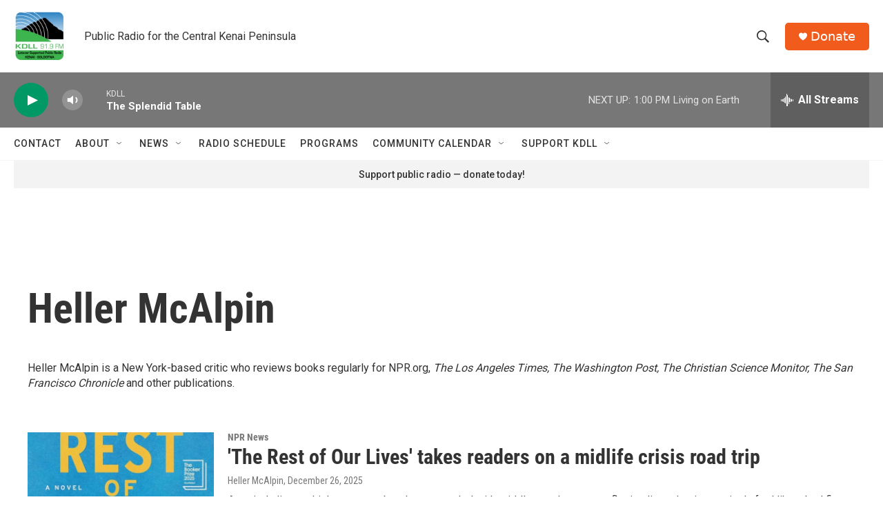

--- FILE ---
content_type: text/html; charset=utf-8
request_url: https://www.google.com/recaptcha/api2/aframe
body_size: 268
content:
<!DOCTYPE HTML><html><head><meta http-equiv="content-type" content="text/html; charset=UTF-8"></head><body><script nonce="EvAq_ljGWCuFOyBmGz4Q4A">/** Anti-fraud and anti-abuse applications only. See google.com/recaptcha */ try{var clients={'sodar':'https://pagead2.googlesyndication.com/pagead/sodar?'};window.addEventListener("message",function(a){try{if(a.source===window.parent){var b=JSON.parse(a.data);var c=clients[b['id']];if(c){var d=document.createElement('img');d.src=c+b['params']+'&rc='+(localStorage.getItem("rc::a")?sessionStorage.getItem("rc::b"):"");window.document.body.appendChild(d);sessionStorage.setItem("rc::e",parseInt(sessionStorage.getItem("rc::e")||0)+1);localStorage.setItem("rc::h",'1768686647497');}}}catch(b){}});window.parent.postMessage("_grecaptcha_ready", "*");}catch(b){}</script></body></html>